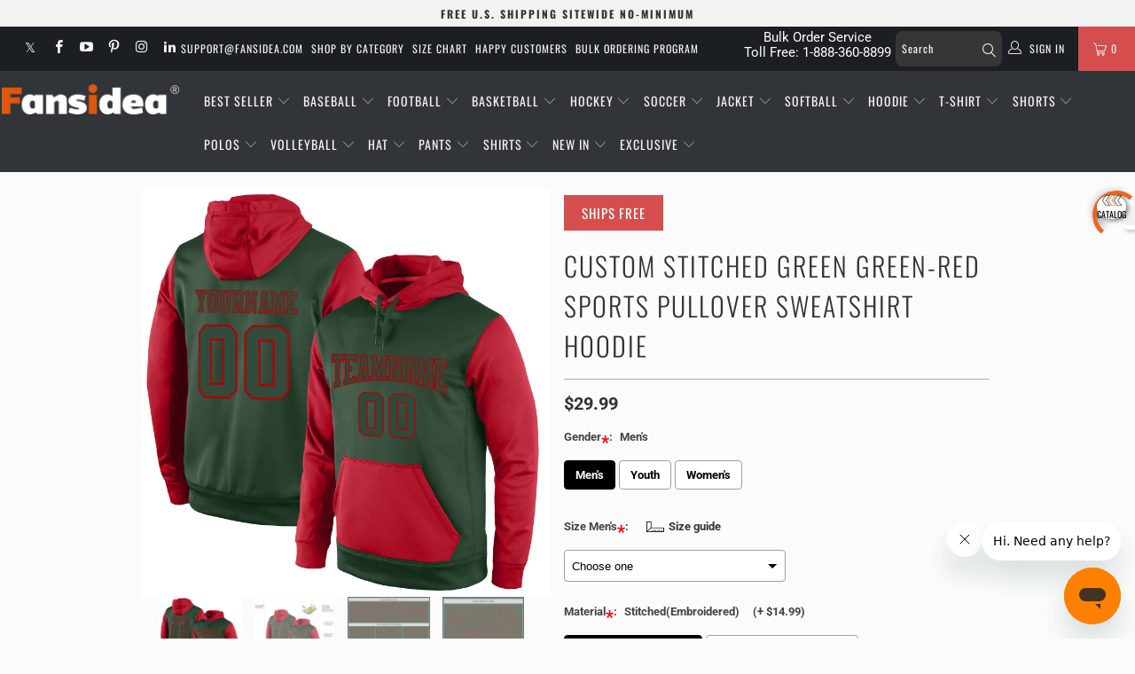

--- FILE ---
content_type: text/html; charset=UTF-8
request_url: https://bigtur.360yituo.com/ShopifyGood/RecommendElevator
body_size: 25
content:
[{"title":"Clothing Color: Stitched Green","url":"/search?type=product&q=Stitched Green hoodie*"},{"title":"Font Color: Green-Red","url":"/search?type=product&q=Green-Red hoodie*"},{"title":"More Sports Pullover Sweatshirt","url":"/search?type=product&q=Sports Pullover Sweatshirt hoodie*"}]

--- FILE ---
content_type: text/html; charset=UTF-8
request_url: https://bigtur.360yituo.com/ShopifyGood/ProductRecommendations
body_size: 1426
content:
[{"id":"818","domain":"fansidea.com","shop_id":"2","shopify_id":"6774251815074","shopify_title":"Custom Black Gold-White Authentic Two Tone Baseball Jersey","product_type":"Authentic Baseball","handle":"build-white-black-baseball-gold-jersey-authentic-eblack02466-online","sku":"Black0246","barcode":"MD21040634","tags":"2 Button Baseball, 2-Button, Baseball All Designs, Baseball Jersey, Big And Tall, Black, Fathers Day, Kids, page father's day black, Preschool, Softball, Sport, Sportwear, Two Tone, Womens, Youth","virtual_options":null,"product_media":"https:\/\/cdn.shopify.com\/s\/files\/1\/0445\/3587\/3698\/products\/black_0246.jpg?v=1629102642","configure_id":null,"configure_title":null,"is_configure":"0","status":"1","delete_time":"0"},{"id":"829","domain":"fansidea.com","shop_id":"2","shopify_id":"6774252503202","shopify_title":"Custom Red White-Navy Authentic Two Tone Baseball Jersey","product_type":"Authentic Baseball","handle":"build-navy-red-baseball-white-jersey-authentic-ered01696-online","sku":"Red0169","barcode":"MD21040640","tags":"2 Button Baseball, 2-Button, Baseball All Designs, Baseball Jersey, Big And Tall, Fathers Day, Kids, page test red, Preschool, Red, Softball, Sport, Sportwear, Two Tone, Womens, Youth","virtual_options":null,"product_media":"https:\/\/cdn.shopify.com\/s\/files\/1\/0445\/3587\/3698\/products\/red_0169.jpg?v=1629102655","configure_id":null,"configure_title":null,"is_configure":"0","status":"1","delete_time":"0"},{"id":"2688","domain":"fansidea.com","shop_id":"2","shopify_id":"7184287236258","shopify_title":"Custom Black Kelly Green-Red Authentic Mexico Two Tone Baseball Jersey","product_type":"Authentic Baseball","handle":"build-red-black-baseball-kelly-green-jersey-authentic-mexico-black0537-online","sku":"Black0537","barcode":"MD21092202","tags":"2 Button Baseball, 2-Button, All Countries, Baseball Jersey, Big And Tall, Black, Chicana, Chicano, Fathers Day, Kids, Mexican, Mexico, Mexico Jersey, page father's day black, Preschool, Relate-Baseball-green-C001, Relate-Baseball-kellygreen-C001, Relate-Baseball-Mexico-C001, Relate-Baseball-red-C001, Relate-Baseball-Throwback-C001, Softball, Sport, Sportwear, Two Tone, Womens, Youth","virtual_options":null,"product_media":"https:\/\/cdn.shopify.com\/s\/files\/1\/0445\/3587\/3698\/products\/black_0537.jpg?v=1634883573","configure_id":null,"configure_title":null,"is_configure":"0","status":"1","delete_time":"0"},{"id":"2691","domain":"fansidea.com","shop_id":"2","shopify_id":"7184287334562","shopify_title":"Custom White Kelly Green-Red Authentic Mexico Two Tone Baseball Jersey","product_type":"Authentic Baseball","handle":"build-red-white-baseball-kelly-green-jersey-authentic-mexico-white0611-online","sku":"White0611","barcode":"MD21092203","tags":"2 Button Baseball, 2-Button, All Countries, Baseball Jersey, Big And Tall, Chicana, Chicano, Fathers Day, Kids, Mexican, Mexico, Mexico Jersey, page father all color, page father's day white, Relate-Baseball-kellygreen-C001, Relate-Baseball-Mexico-C001, Softball, Two Tone, White, Womens, Youth","virtual_options":null,"product_media":"https:\/\/cdn.shopify.com\/s\/files\/1\/0445\/3587\/3698\/products\/white_0611.jpg?v=1634882458","configure_id":null,"configure_title":null,"is_configure":"0","status":"1","delete_time":"0"},{"id":"5544","domain":"fansidea.com","shop_id":"2","shopify_id":"7597982580984","shopify_title":"Custom Black White-Red Authentic Two Tone Baseball Jersey","product_type":"Authentic Baseball","handle":"build-red-black-baseball-white-jersey-authentic-two-tone-twotone0017-online","sku":"TwoTone0017","barcode":"MD21122717","tags":"2 Button Baseball, 2-Button, Baseball All Designs, Baseball Jersey, Big And Tall, Black, Fathers Day, Font-White, Kids, page father's day black, Softball, Two Tone, Womens, Youth","virtual_options":null,"product_media":"https:\/\/cdn.shopify.com\/s\/files\/1\/0445\/3587\/3698\/files\/TwoTone0017.jpg?v=1719552254","configure_id":null,"configure_title":null,"is_configure":"0","status":"1","delete_time":"0"},{"id":"5577","domain":"fansidea.com","shop_id":"2","shopify_id":"7597984121080","shopify_title":"Custom White Black-Gold Authentic Two Tone Baseball Jersey","product_type":"Authentic Baseball","handle":"build-gold-white-baseball-black-jersey-authentic-two-tone-twotone0050-online","sku":"TwoTone0050","barcode":"MD22010210","tags":"2 Button Baseball, 2-Button, Baseball All Designs, Baseball Jersey, Big And Tall, Fathers Day, Font-Black, Kids, page father all color, page father's day white, Softball, Two Tone, White, Womens, Youth","virtual_options":null,"product_media":"https:\/\/cdn.shopify.com\/s\/files\/1\/0445\/3587\/3698\/files\/TwoTone0050.jpg?v=1721265175","configure_id":null,"configure_title":null,"is_configure":"0","status":"1","delete_time":"0"},{"id":"5620","domain":"fansidea.com","shop_id":"2","shopify_id":"7597986054392","shopify_title":"Custom Powder Blue Pink-Black Authentic Two Tone Baseball Jersey","product_type":"Authentic Baseball","handle":"build-black-powder-blue-baseball-pink-jersey-authentic-two-tone-twotone0093-online","sku":"TwoTone0093","barcode":"MD22010253","tags":"2 Button Baseball, 2-Button, Baseball Jersey, Big And Tall, Fathers Day, Font-Pink, Kids, Powder Blue, Softball, Two Tone, Womens, Youth","virtual_options":null,"product_media":"https:\/\/cdn.shopify.com\/s\/files\/1\/0445\/3587\/3698\/files\/TwoTone0093.jpg?v=1721264953","configure_id":null,"configure_title":null,"is_configure":"0","status":"1","delete_time":"0"},{"id":"5629","domain":"fansidea.com","shop_id":"2","shopify_id":"7597986382072","shopify_title":"Custom Royal White-Gold Authentic Two Tone Baseball Jersey","product_type":"Authentic Baseball","handle":"build-gold-royal-baseball-white-jersey-authentic-two-tone-twotone0102-online","sku":"TwoTone0102","barcode":"MD22010262","tags":"2 Button Baseball, 2-Button, Baseball Jersey, Big And Tall, Fathers Day, Font-White, Kids, page father all color, Royal, Softball, Two Tone, Womens, Youth","virtual_options":null,"product_media":"https:\/\/cdn.shopify.com\/s\/files\/1\/0445\/3587\/3698\/files\/TwoTone0102.jpg?v=1721265117","configure_id":null,"configure_title":null,"is_configure":"0","status":"1","delete_time":"0"},{"id":"5676","domain":"fansidea.com","shop_id":"2","shopify_id":"7597988511992","shopify_title":"Custom Olive Vintage USA Flag-Black Authentic Two Tone Salute To Service Baseball Jersey","product_type":"Authentic Baseball","handle":"build-black-olive-baseball-vintage-usa-flag-jersey-authentic-two-tone-salute-to-service-twotone0149-online","sku":"TwoTone0149","barcode":"MD220102109","tags":"2 Button Baseball, 2-Button, American, American Flag, Baseball All Designs, Baseball All Themes, Baseball Jersey, Big And Tall, Fathers Day, Flag, Font-Vintage USA Flag, Independence Day, Kids, Olive, Patriotic, Patriotic Baseball, Patriotic Other Patterns, Softball, Two Tone, USA Flag, USA Shirt, Veteran, Womens, Youth","virtual_options":null,"product_media":"https:\/\/cdn.shopify.com\/s\/files\/1\/0445\/3587\/3698\/files\/TwoTone0149.jpg?v=1721264845","configure_id":null,"configure_title":null,"is_configure":"0","status":"1","delete_time":"0"},{"id":"11511","domain":"fansidea.com","shop_id":"2","shopify_id":"7918273396984","shopify_title":"Custom Figure Purple Navy-Pink 3D Pattern Two-Button Unisex Softball Jersey","product_type":"Two-Button Softball","handle":"build-navy-figure-softball-purple-jersey-two-button-softball0001-online","sku":"Softball0001","barcode":"MZ23010701","tags":"2 Button Baseball, 2-Button, 3D Pattern, Figure, Font-Purple, Softball Jersey, Sport, Sportwear, Theme, Women","virtual_options":null,"product_media":"https:\/\/cdn.shopify.com\/s\/files\/1\/0445\/3587\/3698\/products\/Softball0001.jpg?v=1676444945","configure_id":null,"configure_title":null,"is_configure":"0","status":"1","delete_time":"0"}]

--- FILE ---
content_type: text/javascript
request_url: https://www.fansidea.com/cdn/shop/t/238/assets/new_custom_function.js?v=4787395432234370571766989139
body_size: 2932
content:
window.addEventListener("DOMContentLoaded",function(){swipercustom(),$(".show-more-custom").on("click",function(){$(".search_top1_ul_custom_pc_show_more").is(":visible")?($(".show-more-span-custom").text("Show More"),$(".show-less-icon-custom").css("display","none"),$(".show-more-icon-custom").css("display","block"),$(".search_top1_ul_custom_pc_show_more").slideUp(500)):($(".show-more-span-custom").text("Show Less"),$(".show-less-icon-custom").css("display","block"),$(".show-more-icon-custom").css("display","none"),$(".search_top1_ul_custom_pc_show_more").slideDown(500))}),$(".show-more-custom-search").on("click",function(){$(".search_top1_ul_custom_pc_show_more_search").is(":visible")?($(".show-more-span-custom-search").text("Show More"),$(".show-less-icon-custom-search").css("display","none"),$(".show-more-icon-custom-search").css("display","block"),$(".search_top1_ul_custom_pc_show_more_search").slideUp(500)):($(".show-more-span-custom-search").text("Show Less"),$(".show-less-icon-custom-search").css("display","block"),$(".show-more-icon-custom-search").css("display","none"),$(".search_top1_ul_custom_pc_show_more_search").slideDown(500))}),$("body").on("click",".my-select-collection-custom .selected-value-collection-custom",function(e){$(this).closest(".my-select-collection-custom").find(".options-collection-custom").hasClass("hidden-collection-custom")?($(this).closest(".my-select-collection-custom").find(".options-collection-custom").removeClass("hidden-collection-custom"),$(this).parents(".my-select-collection-custom ").siblings().find(".options-collection-custom").addClass("hidden-collection-custom")):$(this).closest(".my-select-collection-custom").find(".options-collection-custom").addClass("hidden-collection-custom")}),$(document).on("click",function(event){!$(event.target).hasClass("options-collection-custom")&&!$(event.target).hasClass("selected-value-collection-custom")&&$(".options-collection-custom:not(.hidden-collection-custom)").addClass("hidden-collection-custom"),event.stopPropagation()}),$("body").on("click",".my-select-collection-custom .options-collection-custom li",function(e){var selectedValue=$(this).data("name");$(this).parent().addClass("hidden-collection-custom"),$(this).closest(".my-select-collection-custom").find(".selected-value-collection-custom").text(selectedValue);var selecteddatavalue=$(this).data("value");$(this).parent().prev().children("span").attr("data-value",selecteddatavalue);var selecteddatatag=$(this).data("tag");$(this).parent().prev().children("span").attr("data-tag",selecteddatatag);var selecteddataname=$(this).data("name");$(this).parent().prev().children("span").attr("data-name",selecteddataname),quickFilter.init()});var isTypeurls=window.location.href;if(changeUrlCustom(isTypeurls),isTypeurls.indexOf("cart")!=-1){var heightnote=$("#note").offset().top-20;$(".wen-div-css").css({top:heightnote})}if($(window).width()>820?$(".wen-svg-mouseenter").on({mouseover:function(){$(this).parents("label").next().stop(!0,!0).slideToggle()},mouseout:function(){$(this).parents("label").next().stop(!0,!1).slideToggle()}}):$("body").on("click",".wen-svg-mouseenter",function(e){$(window).width()<=820&&$(this).parents("label").next().stop(!0,!0).slideToggle()}),isTypeurls.indexOf("search")!=-1){var q=GetQueryString("q");if(q!=""&&q!=null){q=q.replace(/\+/g,""),q.charAt(q.length-1)==="*"&&(q=q.substring(0,q.length-1));var productrecenttype=!1,keywordlist=getKeyword(),productindex="",serachkeywordindex=keywordlist.findIndex(function(element){return element.trim().toLowerCase()===q.trim().toLowerCase()});if(serachkeywordindex!==-1)$(".search_keyword_custom_ajax_center").hide(),$(".product-list.search-matrix.clearfix").css("display","none"),$.ajax({url:"https://www.fansdiy.info/index/index/getproductsearch",data:{searchdata:q},dataType:"json",type:"POST",success:function(res){if(res.searchlist!=""){var newObj=res.searchlist;$.each(newObj,function(key,value){var img=new Image;img.onload=function(){},img.onerror=function(){$(".search_keyword_custom_ajax_ul").find("li").eq(key).hide()},img.src=value.imgsrc,productindex+='<li class="search_keyword_custom_ajax_li"><a style="color: black;-webkit-tap-highlight-color: transparent;  -webkit-tap-highlight-color: rgba(0, 0, 0, 0);outline: none;" href="'+value.handle+"\"><img src='"+value.imgsrc+"' style='width: 100%;'><div>"+value.title+"</div></a></li>"}),productindexresult='<div>Your search for "'+q+'" did not match any results. Please modify your search terms and try again.</div><h1 class="wwh" style="text-align:center;">You may like it</h1>',productindex=productindexresult+"<ul class='search_keyword_custom_ajax_ul'>"+productindex+"</ul>",$(".search_keyword_custom_ajax").html(productindex)}}});else{var addkeywordlist=getaddKeyword(),serachaddkeywordindex=addkeywordlist.findIndex(function(element){return element.trim().toLowerCase()===q.trim().toLowerCase()});serachaddkeywordindex!==-1&&($(".search_keyword_custom_ajax_center").hide(),$.ajax({url:"https://www.fansdiy.info/index/index/getproductsearch",data:{searchdata:q},dataType:"json",type:"POST",success:function(res){if(res.searchlist!=""){var newObj=res.searchlist;$.each(newObj,function(key,value){var img=new Image;img.onload=function(){},img.onerror=function(){$(".search_keyword_custom_ajax_ul").find("li").eq(key).hide()},img.src=value.imgsrc,productindex+='<li class="search_keyword_custom_ajax_li"><a style="color: black;-webkit-tap-highlight-color: transparent;  -webkit-tap-highlight-color: rgba(0, 0, 0, 0);outline: none;" href="'+value.handle+"\"><img src='"+value.imgsrc+"' style='width: 100%;'><div>"+value.title+"</div></a></li>"}),productindexresult='<h1 class="wwh" style="text-align:center;">You may like it</h1>',productindex=productindexresult+"<ul class='search_keyword_custom_ajax_ul'>"+productindex+"</ul>",$(".product-list.search-matrix.clearfix").append(productindex)}}}))}}}});function swipercustom(){var htmlwidth=document.querySelector("html").offsetWidth;if(htmlwidth<=768)var mySwiper=new Swiper("#search-custom-page-design-trendingnow-pc,#search-custom-page-design-newarrival-pc,#search-custom-page-design-trendingnow-mobile,#search-custom-page-design-newarrival-mobile,#search-custom-page-design-search-trendingnow,#search-custom-page-design-search-newarrival",{direction:"horizontal",loop:!0,slidesPerView:2,spaceBetween:10,scrollbar:{el:".swiper-scrollbar"},autoplayDisableOnInteraction:!1,observer:!0,observeParents:!0});else var mySwiper=new Swiper("#search-custom-page-design-trendingnow-pc,#search-custom-page-design-newarrival-pc,#search-custom-page-design-trendingnow-mobile,#search-custom-page-design-newarrival-mobile,#search-custom-page-design-search-trendingnow,#search-custom-page-design-search-newarrival",{direction:"horizontal",loop:!0,slidesPerView:4,spaceBetween:15,navigation:{nextEl:".swiper-button-next",prevEl:".swiper-button-prev"}})}function changeUrlCustom(isTypeurl){isTypeurl.indexOf("my_custom_discount_shopify_my")!=-1&&(window.location.href="/cart"),isTypeurl.indexOf("my_custom_hoodie-hot-sale_my")!=-1&&(window.location.href="/collections/hoodie-hot-sale"),isTypeurl.indexOf("my_custom_butterfly-lovers-hoodie_my")!=-1&&(window.location.href="/collections/butterfly-lovers-hoodie"),isTypeurl.indexOf("my_custom_halloween_my")!=-1&&(window.location.href="/pages/halloween"),isTypeurl.indexOf("my_custom_family_month_my")!=-1&&(window.location.href="/collections/fansidea-family-month"),isTypeurl.indexOf("my_custom_3d_month_my")!=-1&&(window.location.href="/pages/3d-pattern"),isTypeurl.indexOf("my_custom_merry_christmas_my")!=-1&&(window.location.href="/pages/merry-christmas"),isTypeurl.indexOf("my_valentines_day_gifts_my")!=-1&&(window.location.href="/pages/valentines-day-gifts")}function getaddKeyword(){var addkeyworddata=["cowboy"];return addkeyworddata}function getKeyword(){var keyworddata=["49ers","49ers custom jersey","49ers custom jerseys","49ers jersey custom","aqua dolphins jersey","arsenal","astros","atlanta","atlanta braves","atlanta braves baseball trikot","atlanta braves jersey","atlanta braves jersey baseball","barcelona","baseballblack","batman","bears","beige","bengals","bengals custom jersey","billiards","bills football jersey","bills stitched jersey","bills throwback jersey","bills white jersey","black bills jersey","black bulls jersey","black bulls jersey basketball","black pittsburgh steelers jersey","blood","blue dolphins jersey","blue jays","braves","brewers","broncos","broncos custom jersey","broncos jersey","broncos uniforms","browns custom jersey","browns jersey","browns jersey custom","browns uniforms","bucket hat","buffalo Bills","buffalo bills blue jersey","buffalo bills football jersey","buffalo bills football jerseys","bulls","bulls basketball jersey","bulls custom jersey","bulls jersey","bulls jersey custom","bulls jersey custom name","bulls jersey mens","bulls jersey youth","bulls jerseys","burnt orange","cannabis","carolina blue","celtics","chargers","chicago","chicago bears","chicago bears custom infant jersey","chicago bears custom jersey","chicago bears custom jerseys","chicago bears custom throwback jersey","chicago bears jersey custom","chicago bulls","chicago bulls custom jersey","chicago bulls jersey custom","chicago cubs","chiefs","cincinnati","cincinnati bengals","cincinnati bengals custom jersey","cincinnati bengals jersey custom","cincinnati reds","cleveland browns custom jersey","cleveland browns jersey custom","cleveland browns uniforms","colombia","columbia blue","cornhole","cowboys","cowboys custom jersey","cricket","cricket jersey","custom 49ers jersey","custom atlanta braves jersey","custom bears jersey","custom bengals jersey","custom black 49ers jersey","custom broncos jersey","custom browns jersey","custom buckeyes jersey","custom bulls jersey","custom chicago bulls jersey","custom cincinnati bengals jersey","custom cleveland browns jersey","custom cowboys jersey","custom cowboys jersey mens","custom cowboys jersey womens","custom dallas cowboys jersey","custom denver broncos jersey","custom dodgers jersey","custom dolphins jersey","custom eagles jersey","custom eagles throwback jersey","custom green seahawks jersey","custom infant bears jersey","custom infant dallas cowboys jersey","custom infant steelers jersey","custom lakers jersey","custom lakers jerseys","custom made ohio state jersey","custom miami dolphins jersey","custom miami dolphins throwback jersey","custom ohio state buckeyes jersey","custom ohio state football jersey","custom ohio state jersey","custom philadelphia eagles jersey","custom pittsburgh steelers jersey","custom san francisco 49ers jersey","custom seahawks jersey","custom seattle seahawks jersey","custom steelers jersey","custom steelers jersey mens","custom toddler lakers jersey","custom youth dallas cowboys jersey","custom youth steelers jersey","customizable 49ers jersey","customizable broncos jersey","customizable cleveland browns jersey","customizable dallas cowboys jersey","customizable ohio state football jersey","customizable ohio state jersey","customizable seahawks jersey","customizable steelers jersey","Customize atlanta braves jersey","customize browns jersey","customize dallas cowboys jersey","customize dodgers jersey","customize lakers jersey","customized broncos jersey","customized browns jersey","customized bulls jersey","customized cleveland browns jersey","customized dallas cowboys jersey","customized dolphins jersey","customized eagles jersey","customized eagles jersey youth","customized steelers jersey","Dallas Cowboys","dallas cowboys custom jersey","dallas cowboys custom jersey mens","dallas cowboys custom jersey womens","dallas cowboys custom jerseys","dallas cowboys jerseys custom","dallas cowboys personalized jersey","dallas cowboys youth customized jersey","denver","denver broncos custom jersey","denver broncos jersey","denver broncos throwback jersey","denver broncos throwback uniforms","denver broncos uniforms","denver nuggets","detroit lions","digital camo","disc golf","dodgers","dodgers baseball jersey","dodgers custom jersey","dodgers jersey","dodgers jersey custom","dodgers jersey kids","dodgers jersey mens","dodgers jersey womens","dodgers jersey youth","dodgers personalized jersey","dodgers trikot","dolphins","dolphins custom jersey","dolphins jersey","dolphins jersey custom","domin","domini","dominica","dominican","dominican republic","eagle","eagles","eagles custom jersey","eagles uniforms","f jersey","florida","florida gators","foot jersey","footb jersey","goalie","goalie soccer","gold lakers jersey","gold lakers jersey basketball","gold pittsburgh steelers jersey","guatemala","honduras","houston","houston astros","inter miami","irish","italian","italy","jaguar","jersey philadelphia eagles","jets","kabbadi","kansas city","kansas city chiefs","knicks","la dodgers jersey","la dodgers trikot","lacrosse","lakers","lakers basketball jersey","lakers custom jersey","lakers jersey","lakers jersey design","lightning","los angeles dodgers","los angeles dodgers jersey","los angeles lakers","majestic dodgers jersey","make lakers jerseys","manchester","manchester united","mariners","men's custom 49ers jersey","mens lakers jersey","mets","Miami Dolphins","miami dolphins jersey","miami dolphins jersey custom","miami dolphins jersey personalized","miami dolphins personalized jersey","miami dolphins shirt","miami dolphins uniforms","miami heat","miami hurricanes","miami vice","michigan","minnesota","mint","mint green","nba","new orleans","nrl","nuggets","ohio","ohio state","ohio state baseball jersey","ohio State Buckeyes","ohio state buckeyes football","ohio State Buckeyes jerseys","ohio state buckeyes mens","ohio state buckeyes Scarlet jersey","ohio state buckeyes womens","ohio state custom football jersey","ohio state custom jersey","ohio state customizable jersey","ohio state football","ohio state football jersey custom","ohio state jersey custom","ohio State jerseys","ombre","orange dolphins jersey","orioles","packers","padres","penn state","Personalized atlanta braves jersey","personalized bengals jersey","personalized black 49ers jersey","personalized bulls jersey","personalized chicago bears jersey","personalized dodgers jersey","personalized seattle seahawks jersey","Philadelphia Eagles","philadelphia eagles custom jersey","philadelphia eagles jersey","philadelphia eagles throwback jersey","philadelphia eagles uniforms","phillies","pirates","pittsburgh steelers","pittsburgh steelers custom jersey","pittsburgh steelers youth jerseys","puerto","puerto rico","pull over","purple lakers jersey","purple lakers jersey basketball","raiders","rangers","raptors","rasta","ravens","real madrid","red bulls jersey","red bulls jersey basketball","red sox","retro","reversable","reversible","reversible basketball","reversible jersey","ronaldo","royal blue bills jersey","rugby","San Francisco 49ers","san francisco 49ers custom jersey","seahawks","seahawks custom jersey","seahawks jersey","seahawks jersey custom","seahawks throwback jersey","seahawks uniforms","seattle seahawks jersey","seattle seahawks personalized jersey","seattle seahawks uniforms","snake skin","soccer goalie","sox","spiderman","spurs","st louis","steelers","steelers custom jersey","steelers customizable jersey","steelers jersey custom","tank","tank tops","taylor swift","texas","texas rangers","titans","tops","tribal","turquoise","united","venezuela","vikings","weed","white black bulls jersey","white bulls jersey basketball","white dodgers jersey","white dolphins jersey","white lakers jersey","white lakers jersey basketball","white sox","windbreaker","women's custom 49ers jersey","yankee","yankees","youth lakers jersey"];return keyworddata}function getLink(){var producturllist=[];return producturllist}function existOneIncludeTwo(oneStr,twoStr){return oneStr.map(function(x){return x.toUpperCase()}).includes(twoStr.toUpperCase())}function getUrlParam(name){var reg=new RegExp("(^|&)"+name+"=([^&]*)(&|$)"),r=window.location.search.substr(1).match(reg);return r!=null?unescape(r[2]):null}function GetQueryString(name){var reg=new RegExp("(^|&)"+name+"=([^&]*)(&|$)"),r=window.location.search.substr(1).match(reg);return r!=null?unescape(r[2]):null}
//# sourceMappingURL=/cdn/shop/t/238/assets/new_custom_function.js.map?v=4787395432234370571766989139
